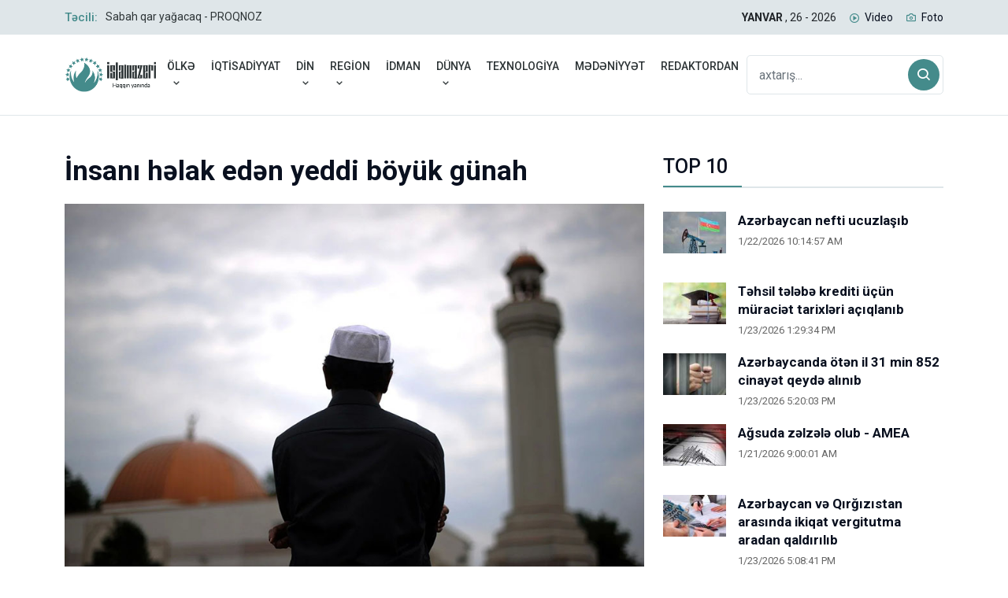

--- FILE ---
content_type: text/html; Charset=utf-8
request_url: http://islamazeri.com/insani-helak-eden-yeddi-boyuk-gunah.html
body_size: 5522
content:
<!DOCTYPE html>

<html dir="ltr" lang="az_AZ">
<head>


	<meta http-equiv="content-type" content="text/html; charset=utf-8" />
	<meta name="viewport" content="width=device-width, initial-scale=1, shrink-to-fit=no">
	<meta name="keywords" content="" />
	<meta name="description" content="">
	<title>İnsanı həlak edən yeddi böyük günah</title>
	<link rel="canonical" href="http://islamazeri.com/insani-helak-eden-yeddi-boyuk-gunah.html" />
	<meta name="google-site-verification" content="AtJzhzFJVgH7PX_MKec--PGY_v5u0FcaeCN8o2ZynGY" />

	<meta property="og:locale" content="az"/>
	<meta property="og:type" content="article"/>
	<meta property="og:title" content="İnsanı həlak edən yeddi böyük günah"/>
	<meta property="og:description" content="İslamazeri.com-un "Din" rubrikasından..."/>
	<meta property="og:site_name" content="İnsanı həlak edən yeddi böyük günah"/>
	<meta property="og:url" content="http://islamazeri.com/insani-helak-eden-yeddi-boyuk-gunah.html"/>
	<meta property="fb:app_id" content="579236928848010"/>


	<meta property="og:image" content="http://islamazeri.com/image/haber/insani-helak-eden-yeddi-boyuk-gunah-2153.jpg"/>
	<meta name="twitter:card" content="summary">
	<meta name="twitter:image" content="http://islamazeri.com/image/haber/insani-helak-eden-yeddi-boyuk-gunah-2153.jpg">
	<meta name="twitter:domain" content="http://islamazeri.com/">
	<meta name="twitter:site" content="@0">
	<meta name="twitter:creator" content="@0">
	<meta name="twitter:url" content="http://islamazeri.com/insani-helak-eden-yeddi-boyuk-gunah.html">
	<meta name="twitter:title" content="İnsanı həlak edən yeddi böyük günah">
	<meta name="twitter:description" content="İslamazeri.com-un "Din" rubrikasından...">
<link rel="apple-touch-icon" href="http://islamazeri.com/3goz/images/logo/icon-144.png" sizes="144x144">
<link rel="apple-touch-icon" href="http://islamazeri.com/3goz/images/logo/icon-114.png" sizes="114x114">
<link rel="apple-touch-icon" href="http://islamazeri.com/3goz/images/logo/icon-72.png" sizes="72x72">
<link rel="apple-touch-icon" href="http://islamazeri.com/3goz/images/logo/icon-57.png" sizes="57x57">
<link rel="icon" type="image/png" href="http://islamazeri.com/3goz/images/logo/icon-16.png" sizes="16x16">
<link rel="icon" type="image/png" href="http://islamazeri.com/3goz/images/logo/icon-32.png" sizes="32x32">
<link rel="icon" type="image/png" href="http://islamazeri.com/3goz/images/logo/icon-96.png" sizes="96x96">
<link rel="stylesheet" href="http://islamazeri.com/3goz/css/bootstrap.min.css">
<link rel="stylesheet" href="http://islamazeri.com/3goz/css/animate.min.css">
<link rel="stylesheet" href="http://islamazeri.com/3goz/css/meanmenu.css">
<link rel="stylesheet" href="http://islamazeri.com/3goz/css/boxicons.min.css">
<link rel="stylesheet" href="http://islamazeri.com/3goz/css/owl.carousel.min.css">
<link rel="stylesheet" href="http://islamazeri.com/3goz/css/owl.theme.default.min.css">
<link rel="stylesheet" href="http://islamazeri.com/3goz/css/magnific-popup.min.css">
<link rel="stylesheet" href="http://islamazeri.com/3goz/css/nice-select.min.css">
<link rel="stylesheet" href="http://islamazeri.com/3goz/css/style.css">
<link rel="stylesheet" href="http://islamazeri.com/3goz/css/responsive.css">

</head>
<body>
<div class="top-header-area bg-color">
<div class="container">
<div class="row align-items-center">
<div class="col-lg-6">
<div class="breaking-news-content">
<h6 class="breaking-title">Təcili:</h6>
<div class="breaking-news-slides owl-carousel owl-theme">

	 
<div class="single-breaking-news">
<p>
<a href="/sabah-qar-yagacaq-proqnoz25126.html">Sabah qar yağacaq - PROQNOZ</a>
</p>
</div>
 
<div class="single-breaking-news">
<p>
<a href="/necefde-movlud-foto.html">Nəcəfdə mövlud- FOTO </a>
</p>
</div>
 
<div class="single-breaking-news">
<p>
<a href="/maddi-problemlerin-helli.html">Maddi problemlərin həlli</a>
</p>
</div>
 
<div class="single-breaking-news">
<p>
<a href="/qezzada-10-usaq-soyuqdan-can-verdi.html">Qəzzada 10 uşaq soyuqdan can verdi</a>
</p>
</div>
 
<div class="single-breaking-news">
<p>
<a href="/imam-seccadin-e-movlud-gunudur.html">İmam Səccadın (ə) mövlud günüdür</a>
</p>
</div>
 
<div class="single-breaking-news">
<p>
<a href="/muharibelerin-serhedi-ideologiyanin-sonsuzlugu.html">Müharibələrin sərhədi, ideologiyanın sonsuzluğu</a>
</p>
</div>
 
<div class="single-breaking-news">
<p>
<a href="/venesuela-ssenarisi-iranda-mumkundurmu.html">Venesuela ssenarisi İranda mümkündürmü?</a>
</p>
</div>
 
<div class="single-breaking-news">
<p>
<a href="/bazar-gununun-hava-proqnozu24126.html">Bazar gününün HAVA PROQNOZU</a>
</p>
</div>
 
<div class="single-breaking-news">
<p>
<a href="/iranda-son-gunler-ne-bas-verir.html">İranda son günlər nə baş verir?</a>
</p>
</div>
 
<div class="single-breaking-news">
<p>
<a href="/facieye-mesxere-etmekle-vetenperverlik-arasinda-ferq.html">Faciəyə məsxərə etməklə vətənpərvərlik arasında fərq</a>
</p>
</div>


</div>
</div>
</div>
<div class="col-lg-6">
<ul class="top-header-others">
<li class="time">
<strong>YANVAR
								
								
								</strong>
								, 26 - 2026
</li>
<li><i class='bx bx-play-circle'></i><a href="/videolar/">Video</a></li>
<li><i class='bx bx-camera'></i><a href="/foto/">Foto</a></li>
<!--
<li><i class='bx bx-error-circle'></i><a href="http://old.islamazeri.com">Köhnə sayt</a></li>
<li><i class='bx bx-left-top-arrow-circle'></i><a href="http://arxiv.islamazeri.com/">Arxiv</a></li>
--!-->
</ul>
</div>
</div>
</div>
 </div><div class="navbar-area">

<div class="main-responsive-nav">
<div class="container">
<div class="main-responsive-menu">
<div class="logo">
<a href="http://islamazeri.com/">
<img src="http://islamazeri.com/3goz/images/logo/logo.png" alt="İslamazeri.com Xəbər Portalı">
</a>
</div>
</div>
</div>
</div>




<div class="main-navbar">
<div class="container">
<nav class="navbar navbar-expand-md navbar-light">
<a class="navbar-brand" href="http://islamazeri.com/">
<img src="http://islamazeri.com/3goz/images/logo/logo.png" alt="İslamazeri.com Xəbər Portalı">
</a>
<div class="collapse navbar-collapse mean-menu" id="navbarSupportedContent">
<ul class="navbar-nav">

<li class="nav-item"><a class="nav-link" href="#">ÖLKƏ<i class='bx bx-chevron-down'></i></a>
<ul class="dropdown-menu">

<li class="nav-item"><a class="nav-link" href="/siyast/">SİYASƏT</a></li>

<li class="nav-item"><a class="nav-link" href="/munasibet/">MÜNASİBƏT</a></li>

<li class="nav-item"><a class="nav-link" href="/shiyye/">SƏHİYYƏ</a></li>

<li class="nav-item"><a class="nav-link" href="/harbi/">HƏRBİ</a></li>

<li class="nav-item"><a class="nav-link" href="/thsil/">TƏHSİL</a></li>

<li class="nav-item"><a class="nav-link" href="/hadis/">HADİSƏ</a></li>

<li class="nav-item"><a class="nav-link" href="/iqtisadiyyat/">İQTİSADİYYAT</a></li>




</ul>
</li>

<li class="nav-item" ><a class="nav-link" href="/iqtisadiyyat/">İQTİSADİYYAT</a></li>

<li class="nav-item"><a class="nav-link" href="#">DİN<i class='bx bx-chevron-down'></i></a>
<ul class="dropdown-menu">

<li class="nav-item"><a class="nav-link" href="/movludlar/">MÖVLUDLAR</a></li>

<li class="nav-item"><a class="nav-link" href="/matm/">MATƏM</a></li>

<li class="nav-item"><a class="nav-link" href="/mqallr/">MƏQALƏLƏR</a></li>




</ul>
</li>

<li class="nav-item"><a class="nav-link" href="#">REGİON<i class='bx bx-chevron-down'></i></a>
<ul class="dropdown-menu">

<li class="nav-item"><a class="nav-link" href="/gurcustan/">GÜRCÜSTAN</a></li>

<li class="nav-item"><a class="nav-link" href="/rusiya/">RUSİYA</a></li>

<li class="nav-item"><a class="nav-link" href="/iran/">İRAN</a></li>

<li class="nav-item"><a class="nav-link" href="/turkiye/">TÜRKİYƏ</a></li>

<li class="nav-item"><a class="nav-link" href="/ermnistan/">ERMƏNİSTAN</a></li>




</ul>
</li>

<li class="nav-item" ><a class="nav-link" href="/idman/">İDMAN</a></li>

<li class="nav-item"><a class="nav-link" href="#">DÜNYA<i class='bx bx-chevron-down'></i></a>
<ul class="dropdown-menu">

<li class="nav-item"><a class="nav-link" href="/islam-dunyasi/">İSLAM DÜNYASI</a></li>

<li class="nav-item"><a class="nav-link" href="/maraqli/">MARAQLI</a></li>

<li class="nav-item"><a class="nav-link" href="/siyast/">SİYASƏT</a></li>

<li class="nav-item"><a class="nav-link" href="/hrbi-munaqislr/">HƏRBİ MÜNAQİŞƏLƏR</a></li>




</ul>
</li>

<li class="nav-item" ><a class="nav-link" href="/texnologiya/">TEXNOLOGİYA</a></li>

<li class="nav-item" ><a class="nav-link" href="/medeniyyet/">MƏDƏNİYYƏT</a></li>

<li class="nav-item" ><a class="nav-link" href="/redaktordan/">REDAKTORDAN</a></li>

</ul>
<div class="others-options d-flex align-items-center">
<div class="option-item">
<form class="search-box" method="get" action="/axtaris/">
<input type="text" name="q" class="form-control" placeholder="axtarış...">
<button type="submit"><i class='bx bx-search'></i></button>
</form>
</div>
</div>
</div>
</nav>
</div>
</div>



<div class="others-option-for-responsive">
<div class="container">
<div class="dot-menu">
<div class="inner">
<i class="bx bx-search"></i>
</div>
</div>
<div class="container">
<div class="option-inner">
<div class="others-options d-flex align-items-center">
<div class="option-item">
<form class="search-box" method="get" action="/axtaris/">
<input type="text" name="q" class="form-control" placeholder="axtarış...">
<button type="submit"><i class='bx bx-search'></i></button>
</form>
</div>
</div>
</div>
</div>
</div>
</div>
</div>








<section class="news-details-area ptb-50">
<div class="container">
<div class="row">
<div class="col-lg-8 col-md-12">
<div class="blog-details-desc">

<h1>İnsanı həlak edən yeddi böyük günah</h1>


<div class="article-image">
<img src="http://islamazeri.com/image/haber/insani-helak-eden-yeddi-boyuk-gunah-2153.jpg" alt="İnsanı həlak edən yeddi böyük günah" width="856">
</div>


<div class="article-content">
<span>Yayınlanma tarixi: 11/28/2022 3:50:35 PM</span>
<blockquote class="wp-block-quote">
<p>İslamazeri.com-un "Din" rubrikasından... </p>
</blockquote>
<p><p>Həzrət Muhəmməd (s) buyurur:<br />insanı həlak edən yeddi günahdan uzaq durun. ( Həmin böyük günahlar aşağıdakılardan ibarətdir):</p>
<p>1- Allaha şərik qoşmaq.</p>
<p>2- Sehr və cadugərliklə məşğul olmaq.</p>
<p>3- Qətl törətmək.</p>
<p>4- Sələm puldan intifadə etmək.</p>
<p>5- Yetimin haqqını yemək.</p>
<p>6- (Vətən,ailə,qohumları,dini və özünü müdafiə üçün baş vermiş) Müharibədən qaçmaq.</p>
<p>7- Məsum və günahsız qadınlara şər və böhtan atmaq.</p></p>

</div>


										


</div>


<div class="article-footer">
<div class="article-share">
<ul class="social"><li><span>Xəbəri paylaş:</span></li>
<li><a href="https://www.facebook.com/sharer.php?u=http://islamazeri.com/insani-helak-eden-yeddi-boyuk-gunah.html" target="_blank"><i class='bx bxl-facebook'></i></a></li>
<li><a href="https://twitter.com/share?url=http://islamazeri.com/insani-helak-eden-yeddi-boyuk-gunah.html&text=İnsanı həlak edən yeddi böyük günah" target="_blank"><i class='bx bxl-twitter'></i></a></li>
<li><a href="https://www.linkedin.com/shareArticle?mini=true&url=http://islamazeri.com/insani-helak-eden-yeddi-boyuk-gunah.html&title=İnsanı həlak edən yeddi böyük günah" target="_blank"><i class='bx bxl-linkedin'></i></a></li>
<li><a href="https://pinterest.com/pin/create/button/?url=http://islamazeri.com/insani-helak-eden-yeddi-boyuk-gunah.html&media=http://islamazeri.com/image/haber/insani-helak-eden-yeddi-boyuk-gunah-2153.jpg&description=İnsanı həlak edən yeddi böyük günah" target="_blank"><i class='bx bxl-pinterest'></i></a></li>
</ul>
</div>
</div>



</div>



<div class="col-lg-4">
<aside class="widget-area">


<section class="widget widget_latest_news_thumb">
<h3 class="widget-title">TOP 10</h3>

<article class="item">
<a class="thumb" href="/azerbaycan-nefti-ucuzlasib22126.html"><img src="http://islamazeri.com/image/haber/125x83/azerbaycan-nefti-ucuzlasib22126-7485.jpg" alt="Azərbaycan nefti ucuzlaşıb"></a>

<div class="info">
<h4 class="title usmall"><a href="/azerbaycan-nefti-ucuzlasib22126.html">Azərbaycan nefti ucuzlaşıb</a></h4>
<span>1/22/2026 10:14:57 AM</span>
</div>
</article>

<article class="item">
<a class="thumb" href="/tehsil-telebe-krediti-ucun-muraciet-tarixleri-aciqlanib.html"><img src="http://islamazeri.com/image/haber/125x83/tehsil-telebe-krediti-ucun-muraciet-tarixleri-aciqlanib-7513.jpg" alt="Təhsil tələbə krediti üçün müraciət tarixləri açıqlanıb"></a>

<div class="info">
<h4 class="title usmall"><a href="/tehsil-telebe-krediti-ucun-muraciet-tarixleri-aciqlanib.html">Təhsil tələbə krediti üçün müraciət tarixləri açıqlanıb</a></h4>
<span>1/23/2026 1:29:34 PM</span>
</div>
</article>

<article class="item">
<a class="thumb" href="/azerbaycanda-oten-il-31-min-852-cinayet-qeyde-alinib.html"><img src="http://islamazeri.com/image/haber/125x83/azerbaycanda-oten-il-31-min-852-cinayet-qeyde-alinib-7520.jpg" alt="Azərbaycanda ötən il 31 min 852 cinayət qeydə alınıb"></a>

<div class="info">
<h4 class="title usmall"><a href="/azerbaycanda-oten-il-31-min-852-cinayet-qeyde-alinib.html">Azərbaycanda ötən il 31 min 852 cinayət qeydə alınıb</a></h4>
<span>1/23/2026 5:20:03 PM</span>
</div>
</article>

<article class="item">
<a class="thumb" href="/agsuda-zelzele-olub-amea.html"><img src="http://islamazeri.com/image/haber/125x83/agsuda-zelzele-olub-7462.jpg" alt="Ağsuda zəlzələ olub - AMEA"></a>

<div class="info">
<h4 class="title usmall"><a href="/agsuda-zelzele-olub-amea.html">Ağsuda zəlzələ olub - AMEA</a></h4>
<span>1/21/2026 9:00:01 AM</span>
</div>
</article>

<article class="item">
<a class="thumb" href="/azerbaycan-ve-qirgizistan-arasinda-ikiqat-vergitutma-aradan-qaldirilib.html"><img src="http://islamazeri.com/image/haber/125x83/azerbaycan-ve-qirgizistan-arasinda-ikiqat-vergitutma-aradan-qaldirilib-7519.jpg" alt="Azərbaycan və Qırğızıstan arasında ikiqat vergitutma aradan qaldırılıb"></a>

<div class="info">
<h4 class="title usmall"><a href="/azerbaycan-ve-qirgizistan-arasinda-ikiqat-vergitutma-aradan-qaldirilib.html">Azərbaycan və Qırğızıstan arasında ikiqat vergitutma aradan qaldırılıb</a></h4>
<span>1/23/2026 5:08:41 PM</span>
</div>
</article>

<article class="item">
<a class="thumb" href="/qaradagda-top-mermisi-askarlanib21126.html"><img src="http://islamazeri.com/image/haber/125x83/qaradagda-top-mermisi-askarlanib21126-7469.jpg" alt="Qaradağda top mərmisi aşkarlanıb"></a>

<div class="info">
<h4 class="title usmall"><a href="/qaradagda-top-mermisi-askarlanib21126.html">Qaradağda top mərmisi aşkarlanıb</a></h4>
<span>1/21/2026 11:33:01 AM</span>
</div>
</article>

<article class="item">
<a class="thumb" href="/israilin-ateskesden-sonra-da-qezzaya-hucumlari-davam-edir23126.html"><img src="http://islamazeri.com/image/haber/125x83/israilin-ateskesden-sonra-da-qezzaya-hucumlari-davam-edir23126-7514.jpg" alt="İsrailin atəşkəsdən sonra da Qəzzaya hücumları davam edir"></a>

<div class="info">
<h4 class="title usmall"><a href="/israilin-ateskesden-sonra-da-qezzaya-hucumlari-davam-edir23126.html">İsrailin atəşkəsdən sonra da Qəzzaya hücumları davam edir</a></h4>
<span>1/23/2026 1:25:45 PM</span>
</div>
</article>

<article class="item">
<a class="thumb" href="/bu-sexslerin-duasi-qebul-olunmaz22126.html"><img src="http://islamazeri.com/image/haber/125x83/bu-sexslerin-duasi-qebul-olunmaz-7482.jpg" alt="Bu şəxslərin duası qəbul olunmaz"></a>

<div class="info">
<h4 class="title usmall"><a href="/bu-sexslerin-duasi-qebul-olunmaz22126.html">Bu şəxslərin duası qəbul olunmaz</a></h4>
<span>1/22/2026 9:30:01 AM</span>
</div>
</article>

<article class="item">
<a class="thumb" href="/masallida-3-500-abonentin-qazi-kesilecek.html"><img src="http://islamazeri.com/image/haber/125x83/masallida-3-500-abonentin-qazi-kesilecek-7475.jpg" alt="Masallıda 3 500 abonentin qazı kəsiləcək"></a>

<div class="info">
<h4 class="title usmall"><a href="/masallida-3-500-abonentin-qazi-kesilecek.html">Masallıda 3 500 abonentin qazı kəsiləcək</a></h4>
<span>1/21/2026 2:13:01 PM</span>
</div>
</article>

<article class="item">
<a class="thumb" href="/bakinin-xezer-rayonunun-bezi-erazilerinde-isiq-olmayacaq22126.html"><img src="http://islamazeri.com/image/haber/125x83/bakinin-xezer-rayonunun-bezi-erazilerinde-isiq-olmayacaq22126-7492.jpg" alt="Bakının Xəzər rayonunun bəzi ərazilərində işıq olmayacaq"></a>

<div class="info">
<h4 class="title usmall"><a href="/bakinin-xezer-rayonunun-bezi-erazilerinde-isiq-olmayacaq22126.html">Bakının Xəzər rayonunun bəzi ərazilərində işıq olmayacaq</a></h4>
<span>1/22/2026 1:12:32 PM</span>
</div>
</article>




</section><section class="widget widget_stay_connected">
<h3 class="widget-title">BİZİ İZLƏYİN</h3>
<ul class="stay-connected-list">
<li><a href="https://www.facebook.com/islamazericom"><i class='bx bxl-facebook'></i>Facebook</a></li>
<li><a href="https://twitter.com/islamazericom1" class="twitter"><i class='bx bxl-twitter'></i>Twitter</a></li>
<li><a href="https://telegram.me/islamazericom" class="telegram"><i class='bx bxl-telegram'></i>Telegram</a></li>
<li><a href="https://www.youtube.com/user/videoxeberler" class="youtube"><i class='bx bxl-youtube'></i>Youtube</a></li>
<li><a href="https://www.instagram.com/islamazericom/" class="instagram"><i class='bx bxl-instagram'></i>Instagram</a></li>
<li><a href="http://islamazeri.com/rss/haber.xml" class="wifi"><i class='bx bx-wifi'></i>RSS</a></li>
</ul>
</section>





</aside>
</div>
</div>


<div class="section-title ptb-50">
<h2>GÜNÜN MANŞETLERİ</h2>
</div>


</div>
<section class="main-default-news-area">
<div class="container">
<div class="row">



<!-- SOL KOLON -->
<div class="col-lg-3">


<div class="single-main-default-news">
    <a href="/necefde-movlud-foto.html">
        <img src="http://islamazeri.com/image/haber/420x280/necefde-imam-seccad-e-movludu-foto-7539.jpg" alt="Nəcəfdə mövlud- FOTO ">
    </a>
    <div class="news-content">
        <div class="tag">DİN / MÖVLUDLAR</div>
        <h3><a href="/necefde-movlud-foto.html">Nəcəfdə mövlud- FOTO </a></h3>
        <span>1/25/2026 1:00:01 PM</span>
    </div>
</div>



<div class="single-main-default-news">
    <a href="/muharibelerin-serhedi-ideologiyanin-sonsuzlugu.html">
        <img src="http://islamazeri.com/image/haber/420x280/muharibelerin-serhedi-ideologiyanin-sonsuzlugu-7534.jpg" alt="Müharibələrin sərhədi, ideologiyanın sonsuzluğu">
    </a>
    <div class="news-content">
        <div class="tag">REDAKTORDAN</div>
        <h3><a href="/muharibelerin-serhedi-ideologiyanin-sonsuzlugu.html">Müharibələrin sərhədi, ideologiyanın sonsuzluğu</a></h3>
        <span>1/25/2026 11:30:01 AM</span>
    </div>
</div>


</div>

<!-- ORTA KOLON -->
<div class="col-lg-6">


<div class="single-main-default-news-inner">
    <a href="/maddi-problemlerin-helli.html">
        <img src="http://islamazeri.com/image/haber/650x433/maddi-problemlerin-helli-7537.jpg" alt="Maddi problemlərin həlli">
    </a>
    <div class="news-content">
        <div class="tag">DİN</div>
        <h3><a href="/maddi-problemlerin-helli.html">Maddi problemlərin həlli</a></h3>
        <span>1/25/2026 11:22:10 AM</span>
    </div>
</div>


</div>

<!-- SAĞ KOLON -->
<div class="col-lg-3">


<div class="single-main-default-news">
    <a href="/qezzada-10-usaq-soyuqdan-can-verdi.html">
        <img src="http://islamazeri.com/image/haber/420x280/qezzada-10-usaq-soyuqdan-can-verdi-7536.jpg" alt="Qəzzada 10 uşaq soyuqdan can verdi">
    </a>
    <div class="news-content">
        <div class="tag">DÜNYA / İSLAM DÜNYASI</div>
        <h3><a href="/qezzada-10-usaq-soyuqdan-can-verdi.html">Qəzzada 10 uşaq soyuqdan can verdi</a></h3>
        <span>1/25/2026 10:37:50 AM</span>
    </div>
</div>



<div class="single-main-default-news">
    <a href="/imam-seccadin-e-movlud-gunudur.html">
        <img src="http://islamazeri.com/image/haber/420x280/imam-seccadin-e-movlud-gunudur-7535.jpg" alt="İmam Səccadın (ə) mövlud günüdür">
    </a>
    <div class="news-content">
        <div class="tag">DİN / MÖVLUDLAR</div>
        <h3><a href="/imam-seccadin-e-movlud-gunudur.html">İmam Səccadın (ə) mövlud günüdür</a></h3>
        <span>1/25/2026 9:00:01 AM</span>
    </div>
</div>


</div>

</div>
</div>
</section>




</section>


<div class="copyright-area">
<div class="container">
<div class="copyright-area-content">
<p><a href="http://islamazeri.com/">
<img src="http://islamazeri.com/3goz/images/logo/logo.png" alt="İslamazeri.com Xəbər Portalı">
</a></p>
<p>Copyright © 2022 İslamazeri.com Xəbər Portalı. <br>islamazeri.com portalında yayımlanan məlumatların bütün hüquqları qorunur. islamazeri.com-a İstinad edilmədən yenidən yayımlanması qadağandır.</p>
<ul>

</ul>
<div class="single-footer-widget">
<ul class="social">
<li><a href="https://www.facebook.com/islamazericom"><i class='bx bxl-facebook'></i></a></li>
<li><a href="https://twitter.com/islamazericom1" class="twitter"><i class='bx bxl-twitter'></i></a></li>
<li><a href="https://telegram.me/islamazericom" class="telegram"><i class='bx bxl-telegram'></i></a></li>
<li><a href="https://www.youtube.com/user/videoxeberler" class="youtube"><i class='bx bxl-youtube'></i></a></li>
<li><a href="https://www.instagram.com/islamazericom/" class="instagram"><i class='bx bxl-instagram'></i></a></li>
<li><a href="https://www.tiktok.com/@islamazeri?_t=8ZpwnDkM8Kv&_r=1" class="wifi"><i class='fa-brands fa-tiktok'></i></a></li>
</ul>
</div>
<p>Web Design: <a target="_blank" href="https://quattroproject.com/">Quattro Project</a></p>
</div>
</div>
</div>


<div class="go-top">
<i class='bx bx-up-arrow-alt'></i>
</div>

<link rel="stylesheet" href="https://cdnjs.cloudflare.com/ajax/libs/font-awesome/6.2.1/css/all.min.css">


<script src="http://islamazeri.com/3goz/js/jquery.min.js"></script>
<script src="http://islamazeri.com/3goz/js/popper.min.js"></script>
<script src="http://islamazeri.com/3goz/js/bootstrap.min.js"></script>
<script src="http://islamazeri.com/3goz/js/jquery.meanmenu.js"></script>
<script src="http://islamazeri.com/3goz/js/owl.carousel.min.js"></script>
<script src="http://islamazeri.com/3goz/js/jquery.magnific-popup.min.js"></script>
<script src="http://islamazeri.com/3goz/js/nice-select.min.js"></script>
<script src="http://islamazeri.com/3goz/js/jquery.ajaxchimp.min.js"></script>
<script src="http://islamazeri.com/3goz/js/form-validator.min.js"></script>
<script src="http://islamazeri.com/3goz/js/contact-form-script.js"></script>
<script src="http://islamazeri.com/3goz/js/wow.min.js"></script>
<script src="http://islamazeri.com/3goz/js/main.js"></script>


<script defer src="https://static.cloudflareinsights.com/beacon.min.js/vcd15cbe7772f49c399c6a5babf22c1241717689176015" integrity="sha512-ZpsOmlRQV6y907TI0dKBHq9Md29nnaEIPlkf84rnaERnq6zvWvPUqr2ft8M1aS28oN72PdrCzSjY4U6VaAw1EQ==" data-cf-beacon='{"version":"2024.11.0","token":"90490062a60847cbb132f762ba6f9f96","r":1,"server_timing":{"name":{"cfCacheStatus":true,"cfEdge":true,"cfExtPri":true,"cfL4":true,"cfOrigin":true,"cfSpeedBrain":true},"location_startswith":null}}' crossorigin="anonymous"></script>
</body>
</html>

--- FILE ---
content_type: text/css
request_url: http://islamazeri.com/3goz/css/meanmenu.css
body_size: 6786
content:
.mean-container .mean-bar {
	float: left;
	width: 100%;
	position: absolute;
	background: 0 0;
	padding: 20px 0 0;
	z-index: 999;
	border-bottom: 1px solid rgba(0, 0, 0, .03);
	height: 55px
}

.mean-container a.meanmenu-reveal {
	width: 35px;
	height: 30px;
	padding: 12px 15px 0 0;
	position: absolute;
	right: 0;
	cursor: pointer;
	color: #fff;
	text-decoration: none;
	font-size: 16px;
	text-indent: -9999em;
	line-height: 22px;
	font-size: 1px;
	display: block;
	font-weight: 700
}

.mean-container a.meanmenu-reveal span {
	display: block;
	background: #fff;
	height: 4px;
	margin-top: 3px;
	border-radius: 3px
}

.mean-container .mean-nav {
	float: left;
	width: 100%;
	background: #fff;
	margin-top: 55px
}

.mean-container .mean-nav ul {
	padding: 0;
	margin: 0;
	width: 100%;
	border: none;
	list-style-type: none
}

.mean-container .mean-nav ul li {
	position: relative;
	float: left;
	width: 100%
}

.mean-container .mean-nav ul li a {
	display: block;
	float: left;
	width: 90%;
	padding: 0.7em 5%;
	margin: 0;
	text-align: left;
	color: #09101f;
	border-top: 1px solid #dfe6e9;
	text-decoration: none
}
.mean-container .mean-nav ul li:first-child a {	border-top: 0px solid #dfe6e9;}

.mean-container .mean-nav ul li a.active {
	color: #000
}

.mean-container .mean-nav ul li li a {
	width: 80%;
	padding: 0.5em 10%;
	color: #677294;
	border-top: 1px solid #dfe6e9;
	opacity: 1;
	text-shadow: none!important;
	visibility: visible;
	text-transform: none;
	font-size: 14px
}

.mean-container .mean-nav ul li.mean-last a {
	border-bottom: none;
	margin-bottom: 0
}

.mean-container .mean-nav ul li li li a {
	width: 70%;
	padding: 1em 15%
}

.mean-container .mean-nav ul li li li li a {
	width: 60%;
	padding: 1em 20%
}

.mean-container .mean-nav ul li li li li li a {
	width: 50%;
	padding: 1em 25%
}

.mean-container .mean-nav ul li a:hover {
	background: #252525;
	background: rgba(255, 255, 255, .1)
}

.mean-container .mean-nav ul li a.mean-expand {
	margin-top: 3px;
	width: 100%;
	height: 24px;
	padding: 12px!important;
	text-align: right;
	position: absolute;
	right: 0;
	top: 0;
	z-index: 2;
	font-weight: 700;
	background: 0 0;
	border: none!important
}

.mean-container .mean-push {
	float: left;
	width: 100%;
	padding: 0;
	margin: 0;
	clear: both
}

.mean-nav .wrapper {
	width: 100%;
	padding: 0;
	margin: 0
}

.mean-container .mean-bar,
.mean-container .mean-bar * {
	-webkit-box-sizing: content-box;
	-moz-box-sizing: content-box;
	box-sizing: content-box
}

.mean-remove {
	display: none!important
}

.mobile-nav {
	display: none
}

.mobile-nav.mean-container .mean-nav ul li a.active {
	color: #ff2d55
}

.main-nav {
	background: #000;
	position: absolute;
	top: 0;
	left: 0;
	padding-top: 15px;
	padding-bottom: 15px;
	width: 100%;
	z-index: 999;
	height: auto
}

.mean-nav .dropdown-toggle::after {
	display: none
}

.navbar-light .navbar-brand,
.navbar-light .navbar-brand:hover {
	color: #fff;
	font-weight: 700;
	text-transform: uppercase;
	line-height: 1
}

.main-nav nav ul {
	padding: 0;
	margin: 0;
	list-style-type: none
}

.main-nav nav .navbar-nav .nav-item {
	position: relative;
	padding: 15px 0
}

.main-nav nav .navbar-nav .nav-item a {
	font-weight: 500;
	font-size: 16px;
	text-transform: uppercase;
	color: #fff;
	padding-left: 0;
	padding-right: 0;
	padding-top: 0;
	padding-bottom: 0;
	margin-left: 15px;
	margin-right: 15px
}

.main-nav nav .navbar-nav .nav-item a.active,
.main-nav nav .navbar-nav .nav-item a:focus,
.main-nav nav .navbar-nav .nav-item a:hover {
	color: #ff2d55
}

.main-nav nav .navbar-nav .nav-item:hover a {
	color: #ff2d55
}

.main-nav nav .navbar-nav .nav-item .dropdown-menu {
	-webkit-box-shadow: 0 0 30px 0 rgba(0, 0, 0, .05);
	box-shadow: 0 0 30px 0 rgba(0, 0, 0, .05);
	background: #0d1028;
	position: absolute;
	top: 80px;
	left: 0;
	width: 250px;
	z-index: 99;
	display: block;
	padding-top: 20px;
	padding-left: 5px;
	padding-right: 5px;
	padding-bottom: 20px;
	opacity: 0;
	visibility: hidden;
	-webkit-transition: all .3s ease-in-out;
	transition: all .3s ease-in-out
}

.main-nav nav .navbar-nav .nav-item .dropdown-menu li {
	position: relative;
	padding: 0
}

.main-nav nav .navbar-nav .nav-item .dropdown-menu li a {
	font-size: 15px;
	font-weight: 500;
	text-transform: capitalize;
	padding: 9px 15px;
	margin: 0;
	display: block;
	color: #fff
}

.main-nav nav .navbar-nav .nav-item .dropdown-menu li a.active,
.main-nav nav .navbar-nav .nav-item .dropdown-menu li a:focus,
.main-nav nav .navbar-nav .nav-item .dropdown-menu li a:hover {
	color: #ff2d55
}

.main-nav nav .navbar-nav .nav-item .dropdown-menu li .dropdown-menu {
	position: absolute;
	left: -100%;
	top: 0;
	opacity: 0!important;
	visibility: hidden!important
}

.main-nav nav .navbar-nav .nav-item .dropdown-menu li:hover .dropdown-menu {
	opacity: 1!important;
	visibility: visible!important;
	top: -20px!important
}

.main-nav nav .navbar-nav .nav-item .dropdown-menu li .dropdown-menu li .dropdown-menu {
	position: absolute;
	left: -100%;
	top: 0;
	opacity: 0!important;
	visibility: hidden!important
}

.main-nav nav .navbar-nav .nav-item .dropdown-menu li:hover .dropdown-menu li:hover .dropdown-menu {
	opacity: 1!important;
	visibility: visible!important;
	top: -20px!important
}

.main-nav nav .navbar-nav .nav-item .dropdown-menu li .dropdown-menu li a {
	color: #fff;
	text-transform: capitalize
}

.main-nav nav .navbar-nav .nav-item .dropdown-menu li .dropdown-menu li a.active,
.main-nav nav .navbar-nav .nav-item .dropdown-menu li .dropdown-menu li a:focus,
.main-nav nav .navbar-nav .nav-item .dropdown-menu li .dropdown-menu li a:hover {
	color: #fff
}

.main-nav nav .navbar-nav .nav-item:hover ul {
	opacity: 1;
	visibility: visible;
	top: 100%
}

.main-nav nav .navbar-nav .nav-item:last-child .dropdown-menu {
	left: auto;
	right: 0
}

@media only screen and (max-width:991px) {
	.mobile-nav {
		display: block;
		position: relative
	}
	.mobile-nav .logo {
		text-decoration: none;
		position: absolute;
		top: 11px;
		z-index: 999;
		left: 15px;
		color: #fff;
		font-weight: 700;
		text-transform: uppercase;
		font-size: 20px
	}
	.mean-container .mean-bar {
		background-color: #fff;
		padding: 0
	}
	.mean-container a.meanmenu-reveal {
		padding: 15px 15px 0 0
	}
	.mobile-nav nav .navbar-nav {
		height: 300px;
		overflow-y: scroll
	}
	.mobile-nav nav .navbar-nav .nav-item a i {
		display: none
	}
	.main-nav {
		display: none!important
	}
}